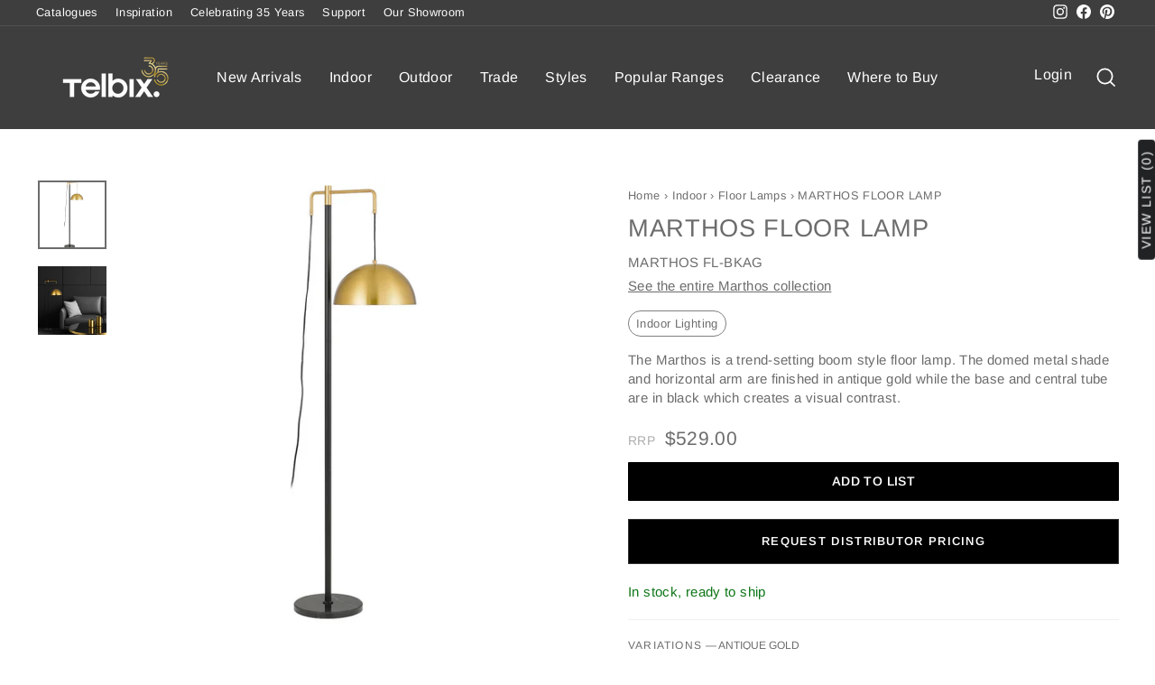

--- FILE ---
content_type: text/javascript
request_url: https://www.telbix.com/cdn/shop/t/64/assets/findsell-tabs.js?v=71957085884242726441710894322
body_size: -524
content:
function openOption(evt,optionName){var i,findselltabcontent,findselltablinks;for(findselltabcontent=document.getElementsByClassName("findselltabcontent"),i=0;i<findselltabcontent.length;i++)findselltabcontent[i].style.display="none";for(findselltablinks=document.getElementsByClassName("findselltablinks"),i=0;i<findselltablinks.length;i++)findselltablinks[i].className=findselltablinks[i].className.replace(" active","");document.getElementById(optionName).style.display="block",evt.currentTarget.className+=" active"}
//# sourceMappingURL=/cdn/shop/t/64/assets/findsell-tabs.js.map?v=71957085884242726441710894322
